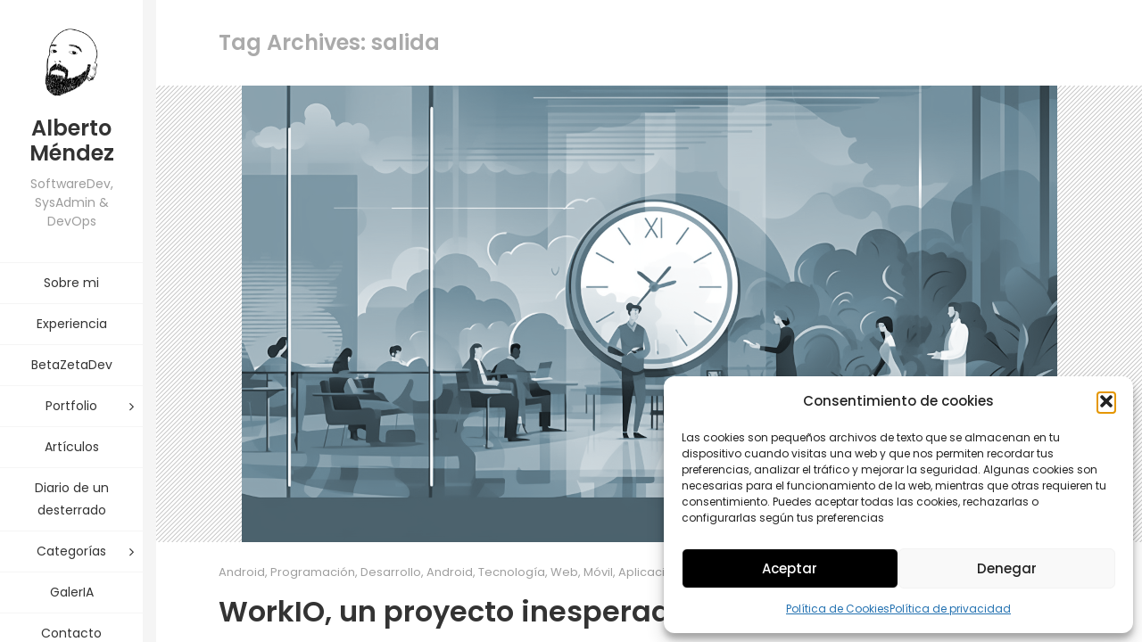

--- FILE ---
content_type: text/html; charset=UTF-8
request_url: https://albertomendez.me/tag/salida/
body_size: 16935
content:
<!DOCTYPE html>
<html lang="es">

<head>
    <meta charset="UTF-8">
    <meta name="viewport" content="width=device-width">
    <link rel="profile" href="http://gmpg.org/xfn/11">
    <link rel="pingback" href="https://albertomendez.me/xmlrpc.php">
    <title>salida &#8211; Alberto Méndez</title>
<meta name='robots' content='max-image-preview:large' />
<link rel='dns-prefetch' href='//js.stripe.com' />
<link rel='dns-prefetch' href='//www.googletagmanager.com' />
<link rel='dns-prefetch' href='//fonts.googleapis.com' />
<link rel='dns-prefetch' href='//pagead2.googlesyndication.com' />
<link rel="alternate" type="application/rss+xml" title="Alberto Méndez &raquo; Feed" href="https://albertomendez.me/feed/" />
<link rel="alternate" type="application/rss+xml" title="Alberto Méndez &raquo; Feed de los comentarios" href="https://albertomendez.me/comments/feed/" />
<link rel="alternate" type="application/rss+xml" title="Alberto Méndez &raquo; Etiqueta salida del feed" href="https://albertomendez.me/tag/salida/feed/" />
<style id='wp-img-auto-sizes-contain-inline-css' type='text/css'>
img:is([sizes=auto i],[sizes^="auto," i]){contain-intrinsic-size:3000px 1500px}
/*# sourceURL=wp-img-auto-sizes-contain-inline-css */
</style>
<style id='wp-emoji-styles-inline-css' type='text/css'>

	img.wp-smiley, img.emoji {
		display: inline !important;
		border: none !important;
		box-shadow: none !important;
		height: 1em !important;
		width: 1em !important;
		margin: 0 0.07em !important;
		vertical-align: -0.1em !important;
		background: none !important;
		padding: 0 !important;
	}
/*# sourceURL=wp-emoji-styles-inline-css */
</style>
<link rel='stylesheet' id='wp-block-library-css' href='https://albertomendez.me/wp-includes/css/dist/block-library/style.min.css?ver=6.9' type='text/css' media='all' />
<style id='classic-theme-styles-inline-css' type='text/css'>
/*! This file is auto-generated */
.wp-block-button__link{color:#fff;background-color:#32373c;border-radius:9999px;box-shadow:none;text-decoration:none;padding:calc(.667em + 2px) calc(1.333em + 2px);font-size:1.125em}.wp-block-file__button{background:#32373c;color:#fff;text-decoration:none}
/*# sourceURL=/wp-includes/css/classic-themes.min.css */
</style>
<style id='global-styles-inline-css' type='text/css'>
:root{--wp--preset--aspect-ratio--square: 1;--wp--preset--aspect-ratio--4-3: 4/3;--wp--preset--aspect-ratio--3-4: 3/4;--wp--preset--aspect-ratio--3-2: 3/2;--wp--preset--aspect-ratio--2-3: 2/3;--wp--preset--aspect-ratio--16-9: 16/9;--wp--preset--aspect-ratio--9-16: 9/16;--wp--preset--color--black: #000000;--wp--preset--color--cyan-bluish-gray: #abb8c3;--wp--preset--color--white: #ffffff;--wp--preset--color--pale-pink: #f78da7;--wp--preset--color--vivid-red: #cf2e2e;--wp--preset--color--luminous-vivid-orange: #ff6900;--wp--preset--color--luminous-vivid-amber: #fcb900;--wp--preset--color--light-green-cyan: #7bdcb5;--wp--preset--color--vivid-green-cyan: #00d084;--wp--preset--color--pale-cyan-blue: #8ed1fc;--wp--preset--color--vivid-cyan-blue: #0693e3;--wp--preset--color--vivid-purple: #9b51e0;--wp--preset--color--sunglow: #ffcd38;--wp--preset--color--flamingo: #e65959;--wp--preset--color--shamrock: #34c7a9;--wp--preset--color--light-slate-blue: #a878ff;--wp--preset--color--hit-pink: #f9966f;--wp--preset--color--medium-turquoise: #2fc0d1;--wp--preset--color--cardinal: #c7243f;--wp--preset--color--pacific-blue: #f57c02;--wp--preset--color--very-light-gray: #f5f5f5;--wp--preset--color--light-gray: #e5e5e5;--wp--preset--color--dark-gray: #555;--wp--preset--color--very-dark-gray: #333;--wp--preset--gradient--vivid-cyan-blue-to-vivid-purple: linear-gradient(135deg,rgb(6,147,227) 0%,rgb(155,81,224) 100%);--wp--preset--gradient--light-green-cyan-to-vivid-green-cyan: linear-gradient(135deg,rgb(122,220,180) 0%,rgb(0,208,130) 100%);--wp--preset--gradient--luminous-vivid-amber-to-luminous-vivid-orange: linear-gradient(135deg,rgb(252,185,0) 0%,rgb(255,105,0) 100%);--wp--preset--gradient--luminous-vivid-orange-to-vivid-red: linear-gradient(135deg,rgb(255,105,0) 0%,rgb(207,46,46) 100%);--wp--preset--gradient--very-light-gray-to-cyan-bluish-gray: linear-gradient(135deg,rgb(238,238,238) 0%,rgb(169,184,195) 100%);--wp--preset--gradient--cool-to-warm-spectrum: linear-gradient(135deg,rgb(74,234,220) 0%,rgb(151,120,209) 20%,rgb(207,42,186) 40%,rgb(238,44,130) 60%,rgb(251,105,98) 80%,rgb(254,248,76) 100%);--wp--preset--gradient--blush-light-purple: linear-gradient(135deg,rgb(255,206,236) 0%,rgb(152,150,240) 100%);--wp--preset--gradient--blush-bordeaux: linear-gradient(135deg,rgb(254,205,165) 0%,rgb(254,45,45) 50%,rgb(107,0,62) 100%);--wp--preset--gradient--luminous-dusk: linear-gradient(135deg,rgb(255,203,112) 0%,rgb(199,81,192) 50%,rgb(65,88,208) 100%);--wp--preset--gradient--pale-ocean: linear-gradient(135deg,rgb(255,245,203) 0%,rgb(182,227,212) 50%,rgb(51,167,181) 100%);--wp--preset--gradient--electric-grass: linear-gradient(135deg,rgb(202,248,128) 0%,rgb(113,206,126) 100%);--wp--preset--gradient--midnight: linear-gradient(135deg,rgb(2,3,129) 0%,rgb(40,116,252) 100%);--wp--preset--font-size--small: 13px;--wp--preset--font-size--medium: 20px;--wp--preset--font-size--large: 36px;--wp--preset--font-size--x-large: 42px;--wp--preset--spacing--20: 0.44rem;--wp--preset--spacing--30: 0.67rem;--wp--preset--spacing--40: 1rem;--wp--preset--spacing--50: 1.5rem;--wp--preset--spacing--60: 2.25rem;--wp--preset--spacing--70: 3.38rem;--wp--preset--spacing--80: 5.06rem;--wp--preset--shadow--natural: 6px 6px 9px rgba(0, 0, 0, 0.2);--wp--preset--shadow--deep: 12px 12px 50px rgba(0, 0, 0, 0.4);--wp--preset--shadow--sharp: 6px 6px 0px rgba(0, 0, 0, 0.2);--wp--preset--shadow--outlined: 6px 6px 0px -3px rgb(255, 255, 255), 6px 6px rgb(0, 0, 0);--wp--preset--shadow--crisp: 6px 6px 0px rgb(0, 0, 0);}:where(.is-layout-flex){gap: 0.5em;}:where(.is-layout-grid){gap: 0.5em;}body .is-layout-flex{display: flex;}.is-layout-flex{flex-wrap: wrap;align-items: center;}.is-layout-flex > :is(*, div){margin: 0;}body .is-layout-grid{display: grid;}.is-layout-grid > :is(*, div){margin: 0;}:where(.wp-block-columns.is-layout-flex){gap: 2em;}:where(.wp-block-columns.is-layout-grid){gap: 2em;}:where(.wp-block-post-template.is-layout-flex){gap: 1.25em;}:where(.wp-block-post-template.is-layout-grid){gap: 1.25em;}.has-black-color{color: var(--wp--preset--color--black) !important;}.has-cyan-bluish-gray-color{color: var(--wp--preset--color--cyan-bluish-gray) !important;}.has-white-color{color: var(--wp--preset--color--white) !important;}.has-pale-pink-color{color: var(--wp--preset--color--pale-pink) !important;}.has-vivid-red-color{color: var(--wp--preset--color--vivid-red) !important;}.has-luminous-vivid-orange-color{color: var(--wp--preset--color--luminous-vivid-orange) !important;}.has-luminous-vivid-amber-color{color: var(--wp--preset--color--luminous-vivid-amber) !important;}.has-light-green-cyan-color{color: var(--wp--preset--color--light-green-cyan) !important;}.has-vivid-green-cyan-color{color: var(--wp--preset--color--vivid-green-cyan) !important;}.has-pale-cyan-blue-color{color: var(--wp--preset--color--pale-cyan-blue) !important;}.has-vivid-cyan-blue-color{color: var(--wp--preset--color--vivid-cyan-blue) !important;}.has-vivid-purple-color{color: var(--wp--preset--color--vivid-purple) !important;}.has-black-background-color{background-color: var(--wp--preset--color--black) !important;}.has-cyan-bluish-gray-background-color{background-color: var(--wp--preset--color--cyan-bluish-gray) !important;}.has-white-background-color{background-color: var(--wp--preset--color--white) !important;}.has-pale-pink-background-color{background-color: var(--wp--preset--color--pale-pink) !important;}.has-vivid-red-background-color{background-color: var(--wp--preset--color--vivid-red) !important;}.has-luminous-vivid-orange-background-color{background-color: var(--wp--preset--color--luminous-vivid-orange) !important;}.has-luminous-vivid-amber-background-color{background-color: var(--wp--preset--color--luminous-vivid-amber) !important;}.has-light-green-cyan-background-color{background-color: var(--wp--preset--color--light-green-cyan) !important;}.has-vivid-green-cyan-background-color{background-color: var(--wp--preset--color--vivid-green-cyan) !important;}.has-pale-cyan-blue-background-color{background-color: var(--wp--preset--color--pale-cyan-blue) !important;}.has-vivid-cyan-blue-background-color{background-color: var(--wp--preset--color--vivid-cyan-blue) !important;}.has-vivid-purple-background-color{background-color: var(--wp--preset--color--vivid-purple) !important;}.has-black-border-color{border-color: var(--wp--preset--color--black) !important;}.has-cyan-bluish-gray-border-color{border-color: var(--wp--preset--color--cyan-bluish-gray) !important;}.has-white-border-color{border-color: var(--wp--preset--color--white) !important;}.has-pale-pink-border-color{border-color: var(--wp--preset--color--pale-pink) !important;}.has-vivid-red-border-color{border-color: var(--wp--preset--color--vivid-red) !important;}.has-luminous-vivid-orange-border-color{border-color: var(--wp--preset--color--luminous-vivid-orange) !important;}.has-luminous-vivid-amber-border-color{border-color: var(--wp--preset--color--luminous-vivid-amber) !important;}.has-light-green-cyan-border-color{border-color: var(--wp--preset--color--light-green-cyan) !important;}.has-vivid-green-cyan-border-color{border-color: var(--wp--preset--color--vivid-green-cyan) !important;}.has-pale-cyan-blue-border-color{border-color: var(--wp--preset--color--pale-cyan-blue) !important;}.has-vivid-cyan-blue-border-color{border-color: var(--wp--preset--color--vivid-cyan-blue) !important;}.has-vivid-purple-border-color{border-color: var(--wp--preset--color--vivid-purple) !important;}.has-vivid-cyan-blue-to-vivid-purple-gradient-background{background: var(--wp--preset--gradient--vivid-cyan-blue-to-vivid-purple) !important;}.has-light-green-cyan-to-vivid-green-cyan-gradient-background{background: var(--wp--preset--gradient--light-green-cyan-to-vivid-green-cyan) !important;}.has-luminous-vivid-amber-to-luminous-vivid-orange-gradient-background{background: var(--wp--preset--gradient--luminous-vivid-amber-to-luminous-vivid-orange) !important;}.has-luminous-vivid-orange-to-vivid-red-gradient-background{background: var(--wp--preset--gradient--luminous-vivid-orange-to-vivid-red) !important;}.has-very-light-gray-to-cyan-bluish-gray-gradient-background{background: var(--wp--preset--gradient--very-light-gray-to-cyan-bluish-gray) !important;}.has-cool-to-warm-spectrum-gradient-background{background: var(--wp--preset--gradient--cool-to-warm-spectrum) !important;}.has-blush-light-purple-gradient-background{background: var(--wp--preset--gradient--blush-light-purple) !important;}.has-blush-bordeaux-gradient-background{background: var(--wp--preset--gradient--blush-bordeaux) !important;}.has-luminous-dusk-gradient-background{background: var(--wp--preset--gradient--luminous-dusk) !important;}.has-pale-ocean-gradient-background{background: var(--wp--preset--gradient--pale-ocean) !important;}.has-electric-grass-gradient-background{background: var(--wp--preset--gradient--electric-grass) !important;}.has-midnight-gradient-background{background: var(--wp--preset--gradient--midnight) !important;}.has-small-font-size{font-size: var(--wp--preset--font-size--small) !important;}.has-medium-font-size{font-size: var(--wp--preset--font-size--medium) !important;}.has-large-font-size{font-size: var(--wp--preset--font-size--large) !important;}.has-x-large-font-size{font-size: var(--wp--preset--font-size--x-large) !important;}
:where(.wp-block-post-template.is-layout-flex){gap: 1.25em;}:where(.wp-block-post-template.is-layout-grid){gap: 1.25em;}
:where(.wp-block-term-template.is-layout-flex){gap: 1.25em;}:where(.wp-block-term-template.is-layout-grid){gap: 1.25em;}
:where(.wp-block-columns.is-layout-flex){gap: 2em;}:where(.wp-block-columns.is-layout-grid){gap: 2em;}
:root :where(.wp-block-pullquote){font-size: 1.5em;line-height: 1.6;}
/*# sourceURL=global-styles-inline-css */
</style>
<link rel='stylesheet' id='wpedon-css' href='https://albertomendez.me/wp-content/plugins/easy-paypal-donation/assets/css/wpedon.css?ver=1.5.1' type='text/css' media='all' />
<link rel='stylesheet' id='light-style-css' href='https://albertomendez.me/wp-content/plugins/organize-series/orgSeriesLightTheme.css?ver=6.9' type='text/css' media='all' />
<link rel='stylesheet' id='pps-post-list-box-frontend-css' href='https://albertomendez.me/wp-content/plugins/organize-series/addons/post-list-box/classes/../assets/css/post-list-box-frontend.css?ver=2.17.0' type='text/css' media='all' />
<link rel='stylesheet' id='cmplz-general-css' href='https://albertomendez.me/wp-content/plugins/complianz-gdpr/assets/css/cookieblocker.min.css?ver=1766262381' type='text/css' media='all' />
<link rel='stylesheet' id='fw-ext-builder-frontend-grid-css' href='https://albertomendez.me/wp-content/plugins/lmpixels-framework/framework/extensions/builder/static/css/frontend-grid.css?ver=1.0.0' type='text/css' media='all' />
<link rel='stylesheet' id='fw-ext-forms-default-styles-css' href='https://albertomendez.me/wp-content/plugins/lmpixels-framework/framework/extensions/forms/static/css/frontend.css?ver=3.0.0' type='text/css' media='all' />
<link rel='stylesheet' id='font-awesome-css' href='https://albertomendez.me/wp-content/plugins/elementor/assets/lib/font-awesome/css/font-awesome.min.css?ver=4.7.0' type='text/css' media='all' />
<link rel='stylesheet' id='pps-series-post-details-frontend-css' href='https://albertomendez.me/wp-content/plugins/organize-series/addons/post-details/assets/css/series-post-details-frontend.css?ver=2.17.0' type='text/css' media='all' />
<link rel='stylesheet' id='pps-series-post-navigation-frontend-css' href='https://albertomendez.me/wp-content/plugins/organize-series/addons/post-navigation/includes/../assets/css/post-navigation-frontend.css?ver=2.17.0' type='text/css' media='all' />
<link rel='stylesheet' id='dashicons-css' href='https://albertomendez.me/wp-includes/css/dashicons.min.css?ver=6.9' type='text/css' media='all' />
<link rel='stylesheet' id='wp-featherlight-css' href='https://albertomendez.me/wp-content/plugins/wp-featherlight/css/wp-featherlight.min.css?ver=1.3.4' type='text/css' media='all' />
<link rel='stylesheet' id='bootstrap-css' href='https://albertomendez.me/wp-content/themes/kerge/css/bootstrap.min.css?ver=4.0.0' type='text/css' media='all' />
<link rel='stylesheet' id='normalize-css' href='https://albertomendez.me/wp-content/themes/kerge/css/normalize.css?ver=1.0' type='text/css' media='all' />
<link rel='stylesheet' id='owl-carousel-css' href='https://albertomendez.me/wp-content/themes/kerge/css/owl.carousel.min.css?ver=2.3.4' type='text/css' media='all' />
<link rel='stylesheet' id='transition-animations-css' href='https://albertomendez.me/wp-content/themes/kerge/css/transition-animations.css?ver=1.0' type='text/css' media='all' />
<link rel='stylesheet' id='dlmenu-css' href='https://albertomendez.me/wp-content/themes/kerge/css/dlmenu.css?ver=1.0' type='text/css' media='all' />
<link rel='stylesheet' id='magnific-popup-css' href='https://albertomendez.me/wp-content/themes/kerge/css/magnific-popup.css?ver=1.1.0' type='text/css' media='all' />
<link rel='stylesheet' id='pe-icon-7-stroke-css' href='https://albertomendez.me/wp-content/themes/kerge/css/pe-icon-7-stroke/css/pe-icon-7-stroke.css?ver=1.0' type='text/css' media='all' />
<link rel='stylesheet' id='fw-option-type-icon-v2-pack-linecons-css' href='https://albertomendez.me/wp-content/plugins/lmpixels-framework/framework/static/libs/linecons/css/linecons.css?ver=3.0.0' type='text/css' media='all' />
<link rel='stylesheet' id='fw-option-type-icon-v2-pack-font-awesome-css' href='https://albertomendez.me/wp-content/plugins/lmpixels-framework/framework/static/libs/font-awesome/css/font-awesome.min.css?ver=3.0.0' type='text/css' media='all' />
<link rel='stylesheet' id='fw-option-type-icon-v2-pack-entypo-css' href='https://albertomendez.me/wp-content/plugins/lmpixels-framework/framework/static/libs/entypo/css/entypo.css?ver=3.0.0' type='text/css' media='all' />
<link rel='stylesheet' id='fw-option-type-icon-v2-pack-linearicons-css' href='https://albertomendez.me/wp-content/plugins/lmpixels-framework/framework/static/libs/lnr/css/lnr.css?ver=3.0.0' type='text/css' media='all' />
<link rel='stylesheet' id='fw-option-type-icon-v2-pack-typicons-css' href='https://albertomendez.me/wp-content/plugins/lmpixels-framework/framework/static/libs/typcn/css/typcn.css?ver=3.0.0' type='text/css' media='all' />
<link rel='stylesheet' id='fw-option-type-icon-v2-pack-unycon-css' href='https://albertomendez.me/wp-content/plugins/lmpixels-framework/framework/static/libs/unycon/unycon.css?ver=3.0.0' type='text/css' media='all' />
<link rel='stylesheet' id='fw-option-type-icon-v2-pack-my_pack-css' href='https://albertomendez.me/wp-content/themes/kerge/css/pe-icon-7-stroke/css/pe-icon-7-stroke.css?ver=3.0.0' type='text/css' media='all' />
<link rel='stylesheet' id='kerge-main-styles-css' href='https://albertomendez.me/wp-content/themes/kerge/css/main.css?ver=4.1.4' type='text/css' media='all' />
<link rel='stylesheet' id='kerge-customization-css' href='https://albertomendez.me/wp-content/themes/kerge/css/customization.css?ver=4.1.4' type='text/css' media='all' />
<style id='kerge-customization-inline-css' type='text/css'>

    .pt-page,
    .single-page-content .content-area {
        max-width: 1800px;
        min-width: 0;
    }
    body,
    p {
        font-family: "Poppins", Helvetica, sans-serif;
        font-size: 14px;
        font-weight: 400;
        font-style: normal;
        line-height: 1.85em;
        color: #666666;
    }
    .form-control,
    .form-control:focus,
    .has-error .form-control,
    .has-error .form-control:focus {
        font-family: "Poppins", Helvetica, sans-serif;
    }
    h1, h2, h3, h4, h5, h6 {
        font-family: "Poppins", Helvetica, sans-serif;
        font-weight: 600;
        font-style: normal;
        color: #333333;
    }
    h1 {
        font-size: 32px;
        color: #333333;
    }
    h2 {
        font-size: 27px;
        color: #333333;
    }
    h3 {
        font-size: 21px;
        color: #333333;
    }
    h4 {
        font-size: 18px;
        color: #333333;
    }
    h5 {
        font-size: 16px;
        color: #333333;
    }
    h6 {
        font-size: 14px;
        color: #333333;
    }
    .testimonial-author,
    .info-list li .title {
        font-family: "Poppins", Helvetica, sans-serif;
        font-weight: 600;
        font-style: normal;
        color: #333333;
    }
    .timeline-item .item-period,
    .section-inner.start-page-full-width .hp-text-block .sp-subtitle,
    .start-page .title-block .sp-subtitle,
    .mobile-site-title {
        font-family: "Poppins", Helvetica, sans-serif;
    }
    .form-control,
    .form-control:focus,
    .has-error .form-control,
    .has-error .form-control:focus,
    input[type="search"],
    input[type="password"],
    input[type="text"],
    .header-search input.form-control {
        font-family: "Poppins", Helvetica, sans-serif;
        font-weight: 400;
        font-style: normal;
    }
    .btn-primary, .btn-secondary, button, input[type="button"], input[type="submit"] {
        font-family: "Poppins", Helvetica, sans-serif;
    }.header-image img {
        height: auto;
        max-height: 80px;
        width: auto;
        max-width: 80px;}
    body {
        background-color: #f5f5f5;
    }
    @media only screen and (min-width: 991px) {
        .header.sticked {
            background-color: ;
        }
    }
            .section-inner.start-page-full-width .inner-content .fill-block {
                background-image: url(//albertomendez.me/wp-content/uploads/2021/06/developer.jpg);
            }
    .btn-primary:hover,
    .btn-primary:focus,
    button:hover,
    button:focus,
    input[type="button"]:hover,
    input[type="button"]:focus,
    input[type="submit"]:hover,
    input[type="submit"]:focus,
    .site-main-menu > li > a:after,
    .timeline-item:after,
    .skill-percentage,
    .service-icon,
    .lm-pricing .lm-package-wrap.highlight-col .lm-heading-row span:after,
    .portfolio-page-nav > div.nav-item a:hover,
    .testimonials.owl-carousel .owl-nav .owl-prev:hover,
    .testimonials.owl-carousel .owl-nav .owl-next:hover,
    .clients.owl-carousel .owl-nav .owl-prev:hover,
    .clients.owl-carousel .owl-nav .owl-next:hover,
    .share-buttons a:hover,
    .fw-pricing .fw-package-wrap.highlight-col .fw-heading-row span:after,
    .cat-links li a,
    .cat-links li a:hover,
    .calendar_wrap td#today,
    .nothing-found p,
    .form-control + .form-control-border,
    .blog-sidebar .sidebar-title h4:after,
    .block-title h3:after,
    h3.comment-reply-title:after,
    .site-main-menu:not(.one-page-menu) li.active a:after,
    .site-main-menu.one-page-menu li a.active:after,
    .site-main-menu li.current-menu-item > a:after,
    .site-main-menu li a:after,
    .paging-navigation .page-numbers.current,
    .skills-second-style .skill-percentage,
    .portfolio-grid figure .portfolio-preview-desc h5:after,
    .preloader-spinner,
    .info-list li .title:after,
    .header .social-links a:hover,
    .fw-shortcode-calendar .cal-day-today,
    .fw-shortcode-calendar .cal-day-today.event-day,
    .wp-block-pullquote.is-style-solid-color,
    .wp-block-button:not(.is-style-outline) .wp-block-button__link:not(.has-background),
    .wp-block-button.is-style-outline .wp-block-button__link:active,
    .wp-block-button.is-style-outline .wp-block-button__link:focus,
    .wp-block-button.is-style-outline .wp-block-button__link:hover,
    .knowledges li {
        background-color: #0099e5;
    }
    .blog-sidebar .sidebar-item {
        background-color: #fff;
    }
    a,
    .form-group-with-icon.form-group-focus i,
    .site-title span,
    .header-search button:hover,
    .header-search button:focus,
    .block-title h3 span,
    .header-search button:hover,
    .header-search button:focus,
    .lm-info-block .lm-info-block-value,
    .ajax-page-nav > div.nav-item a:hover,
    .project-general-info .fa,
    .comment-author a:hover,
    .comment-list .pingback a:hover,
    .comment-list .trackback a:hover,
    .comment-metadata a:hover,
    .comment-reply-title small a:hover,
    .entry-title a:hover,
    .entry-content .edit-link a:hover,
    .post-navigation a:hover,
    .image-navigation a:hover,
    .portfolio-grid figure i,
    .lmpixels-arrows-nav > div:hover i,
    .lmpixels-scroll-to-top:hover,
    .cal-month-day.event-day span[data-cal-date],
    #cal-slide-content a.event-item {
        color: #0099e5;
    }
    .start-page .title-block h2 {
        color: #ffffff;
    }

    .start-page .title-block .sp-subtitle {
        color: #ffffff;
    }

    a,
    .entry-meta:not(.entry-tags-share) a:hover {
        color: #0099cc;
    }

    a:hover,
    .post-navigation .meta-nav:hover {
        color: #006699;
    }
    .btn-primary:hover,
    .btn-primary:focus,
    button:hover,
    button:focus,
    input[type="button"]:hover,
    input[type="button"]:focus,
    input[type="submit"]:hover,
    input[type="submit"]:focus,
    .timeline-item,
    .timeline-item:before,
    .page-links a:hover,
    .paging-navigation .page-numbers.current,
    .portfolio-grid figure .portfolio-preview-desc h5:after,
    .paging-navigation a:hover,
    .skill-container,
    .btn-primary, button, input[type="button"], input[type="submit"],
    .timeline-second-style .divider:after,
    .skills-second-style .skill-container,
    .blog-sidebar ul li:before,
    .portfolio-filters li.active a,
    .portfolio-filters li.active a:hover,
    .share-buttons a:hover,
    .testimonials.owl-carousel .owl-nav .owl-prev:hover,
    .testimonials.owl-carousel .owl-nav .owl-next:hover,
    .clients.owl-carousel .owl-nav .owl-prev:hover,
    .clients.owl-carousel .owl-nav .owl-next:hover,
    .wp-block-pullquote,
    .wp-block-button .wp-block-button__link {
        border-color: #0099e5;
    }
    .section-title-block.first-style .section-title,
    .page-title-wrap.first-style h2.page-title,
    .section-title-block.second-style .section-title:after,
    .page-title-wrap.second-style h2.page-title:after {
        background-color: #eeeeee;
    }

    .section-title-block.first-style .section-title:before,
    .page-title-wrap.first-style .page-title:before {
        border-right-color: #eeeeee;
    }

    .section-title-block.first-style .section-title,
    .page-title-wrap.first-style h2.page-title,
    .section-title-block.second-style .section-title,
    .page-title-wrap.second-style h2.page-title {
        color: #333333;
        font-size: 30px;
        font-family: "Poppins", Helvetica, sans-serif;
        font-weight: 600;
        font-style: normal;
        letter-spacing: 0px;
    }

    .pt-page:not(.start-page) .section-inner,
    .pt-page.second-style .section-inner,
    .single-page-content:not(.content-page-with-sidebar) .content-area,
    .custom-page-content .page-content,
    .portfolio-page-content,
    .content-page-with-sidebar .page-content,
    .start-page-content .page-content,
    .single-page-content.content-page-with-sidebar:not(.start-page-template) .content-area .page-content,
    .single-post .site-content .has-post-thumbnail .post-content,
    .timeline-second-style .divider:after {
        background-color: rgba(255, 255, 255, 1);
    }

    .skills-second-style .skill-percentage,
    .skills-first-style .skill-percentage {
        border-color: rgba(255, 255, 255, 1);
    }
    .header {
        background-color: rgba(255, 255, 255, 1);
    }
    @media only screen and (min-width: 991px) {
        .header {
            width: 160px;
        }
        .site-main {
            margin-left: 160px;
        }
    }

    .site-title {
        font-family: "Poppins", Helvetica, sans-serif;
        font-size: 24px;
        font-weight: 600;
        font-style: normal;
        line-height: 1.2em;
        color: #333333;
        letter-spacing: 0px;
    }

    .site-subtitle {
        font-family: "Poppins", Helvetica, sans-serif;
        font-size: 14px;
        font-weight: 400;
        font-style: normal;
        line-height: 1.5em;
        color: #9c9c9c;
        letter-spacing: 0px;
    }

    .site-main-menu li a,
    .site-main-menu li a:hover {
        font-family: "Poppins", Helvetica, sans-serif;
        font-size: 14px;
        font-weight: 400;
        font-style: normal;
        line-height: 1.85em;
        color: #333333;
        letter-spacing: 0px;
    }

    .site-main-menu > li:first-child a,
    .kerge-classic-menu > li:first-child a,
    .site-main-menu li a,
    .site-main-menu li a:hover {
        border-color: #f5f5f5;
    }

    .site-main-menu li a:hover,
    .site-main-menu > li.active > a,
    .site-main-menu.one-page-menu li a.active,
    .site-main-menu li.current-menu-item > a,
    .dl-back > a:hover,
    .site-main-menu li > a.active {
        background-color: #fcfcfc;
    }
/*# sourceURL=kerge-customization-inline-css */
</style>
<link rel='stylesheet' id='kerge-google-fonts-css' href='https://fonts.googleapis.com/css?family=Poppins:100,100italic,200,200italic,300,300italic,regular,italic,500,500italic,600,600italic,700,700italic,800,800italic,900,900italic' type='text/css' media='all' />
<!--n2css--><!--n2js--><script type="text/javascript" src="https://albertomendez.me/wp-includes/js/jquery/jquery.min.js?ver=3.7.1" id="jquery-core-js"></script>
<script type="text/javascript" src="https://albertomendez.me/wp-includes/js/jquery/jquery-migrate.min.js?ver=3.4.1" id="jquery-migrate-js"></script>

<!-- Fragmento de código de la etiqueta de Google (gtag.js) añadida por Site Kit -->
<!-- Fragmento de código de Google Analytics añadido por Site Kit -->
<script type="text/javascript" src="https://www.googletagmanager.com/gtag/js?id=GT-MJBN46Z" id="google_gtagjs-js" async></script>
<script type="text/javascript" id="google_gtagjs-js-after">
/* <![CDATA[ */
window.dataLayer = window.dataLayer || [];function gtag(){dataLayer.push(arguments);}
gtag("set","linker",{"domains":["albertomendez.me"]});
gtag("js", new Date());
gtag("set", "developer_id.dZTNiMT", true);
gtag("config", "GT-MJBN46Z");
//# sourceURL=google_gtagjs-js-after
/* ]]> */
</script>
<link rel="https://api.w.org/" href="https://albertomendez.me/wp-json/" /><link rel="alternate" title="JSON" type="application/json" href="https://albertomendez.me/wp-json/wp/v2/tags/816" /><link rel="EditURI" type="application/rsd+xml" title="RSD" href="https://albertomendez.me/xmlrpc.php?rsd" />
<meta name="generator" content="WordPress 6.9" />
<meta name="generator" content="Site Kit by Google 1.170.0" />			<style>.cmplz-hidden {
					display: none !important;
				}</style>
<!-- Metaetiquetas de Google AdSense añadidas por Site Kit -->
<meta name="google-adsense-platform-account" content="ca-host-pub-2644536267352236">
<meta name="google-adsense-platform-domain" content="sitekit.withgoogle.com">
<!-- Acabar con las metaetiquetas de Google AdSense añadidas por Site Kit -->
<meta name="generator" content="Elementor 3.33.6; features: e_font_icon_svg, additional_custom_breakpoints; settings: css_print_method-external, google_font-enabled, font_display-swap">
<style type="text/css">.recentcomments a{display:inline !important;padding:0 !important;margin:0 !important;}</style>			<style>
				.e-con.e-parent:nth-of-type(n+4):not(.e-lazyloaded):not(.e-no-lazyload),
				.e-con.e-parent:nth-of-type(n+4):not(.e-lazyloaded):not(.e-no-lazyload) * {
					background-image: none !important;
				}
				@media screen and (max-height: 1024px) {
					.e-con.e-parent:nth-of-type(n+3):not(.e-lazyloaded):not(.e-no-lazyload),
					.e-con.e-parent:nth-of-type(n+3):not(.e-lazyloaded):not(.e-no-lazyload) * {
						background-image: none !important;
					}
				}
				@media screen and (max-height: 640px) {
					.e-con.e-parent:nth-of-type(n+2):not(.e-lazyloaded):not(.e-no-lazyload),
					.e-con.e-parent:nth-of-type(n+2):not(.e-lazyloaded):not(.e-no-lazyload) * {
						background-image: none !important;
					}
				}
			</style>
			
<!-- Fragmento de código de Google Adsense añadido por Site Kit -->
<script type="text/javascript" async="async" src="https://pagead2.googlesyndication.com/pagead/js/adsbygoogle.js?client=ca-pub-5878581514154056&amp;host=ca-host-pub-2644536267352236" crossorigin="anonymous"></script>

<!-- Final del fragmento de código de Google Adsense añadido por Site Kit -->
<style type="text/css">.saboxplugin-wrap{-webkit-box-sizing:border-box;-moz-box-sizing:border-box;-ms-box-sizing:border-box;box-sizing:border-box;border:1px solid #eee;width:100%;clear:both;display:block;overflow:hidden;word-wrap:break-word;position:relative}.saboxplugin-wrap .saboxplugin-gravatar{float:left;padding:0 20px 20px 20px}.saboxplugin-wrap .saboxplugin-gravatar img{max-width:100px;height:auto;border-radius:0;}.saboxplugin-wrap .saboxplugin-authorname{font-size:18px;line-height:1;margin:20px 0 0 20px;display:block}.saboxplugin-wrap .saboxplugin-authorname a{text-decoration:none}.saboxplugin-wrap .saboxplugin-authorname a:focus{outline:0}.saboxplugin-wrap .saboxplugin-desc{display:block;margin:5px 20px}.saboxplugin-wrap .saboxplugin-desc a{text-decoration:underline}.saboxplugin-wrap .saboxplugin-desc p{margin:5px 0 12px}.saboxplugin-wrap .saboxplugin-web{margin:0 20px 15px;text-align:left}.saboxplugin-wrap .sab-web-position{text-align:right}.saboxplugin-wrap .saboxplugin-web a{color:#ccc;text-decoration:none}.saboxplugin-wrap .saboxplugin-socials{position:relative;display:block;background:#fcfcfc;padding:5px;border-top:1px solid #eee}.saboxplugin-wrap .saboxplugin-socials a svg{width:20px;height:20px}.saboxplugin-wrap .saboxplugin-socials a svg .st2{fill:#fff; transform-origin:center center;}.saboxplugin-wrap .saboxplugin-socials a svg .st1{fill:rgba(0,0,0,.3)}.saboxplugin-wrap .saboxplugin-socials a:hover{opacity:.8;-webkit-transition:opacity .4s;-moz-transition:opacity .4s;-o-transition:opacity .4s;transition:opacity .4s;box-shadow:none!important;-webkit-box-shadow:none!important}.saboxplugin-wrap .saboxplugin-socials .saboxplugin-icon-color{box-shadow:none;padding:0;border:0;-webkit-transition:opacity .4s;-moz-transition:opacity .4s;-o-transition:opacity .4s;transition:opacity .4s;display:inline-block;color:#fff;font-size:0;text-decoration:inherit;margin:5px;-webkit-border-radius:0;-moz-border-radius:0;-ms-border-radius:0;-o-border-radius:0;border-radius:0;overflow:hidden}.saboxplugin-wrap .saboxplugin-socials .saboxplugin-icon-grey{text-decoration:inherit;box-shadow:none;position:relative;display:-moz-inline-stack;display:inline-block;vertical-align:middle;zoom:1;margin:10px 5px;color:#444;fill:#444}.clearfix:after,.clearfix:before{content:' ';display:table;line-height:0;clear:both}.ie7 .clearfix{zoom:1}.saboxplugin-socials.sabox-colored .saboxplugin-icon-color .sab-twitch{border-color:#38245c}.saboxplugin-socials.sabox-colored .saboxplugin-icon-color .sab-behance{border-color:#003eb0}.saboxplugin-socials.sabox-colored .saboxplugin-icon-color .sab-deviantart{border-color:#036824}.saboxplugin-socials.sabox-colored .saboxplugin-icon-color .sab-digg{border-color:#00327c}.saboxplugin-socials.sabox-colored .saboxplugin-icon-color .sab-dribbble{border-color:#ba1655}.saboxplugin-socials.sabox-colored .saboxplugin-icon-color .sab-facebook{border-color:#1e2e4f}.saboxplugin-socials.sabox-colored .saboxplugin-icon-color .sab-flickr{border-color:#003576}.saboxplugin-socials.sabox-colored .saboxplugin-icon-color .sab-github{border-color:#264874}.saboxplugin-socials.sabox-colored .saboxplugin-icon-color .sab-google{border-color:#0b51c5}.saboxplugin-socials.sabox-colored .saboxplugin-icon-color .sab-html5{border-color:#902e13}.saboxplugin-socials.sabox-colored .saboxplugin-icon-color .sab-instagram{border-color:#1630aa}.saboxplugin-socials.sabox-colored .saboxplugin-icon-color .sab-linkedin{border-color:#00344f}.saboxplugin-socials.sabox-colored .saboxplugin-icon-color .sab-pinterest{border-color:#5b040e}.saboxplugin-socials.sabox-colored .saboxplugin-icon-color .sab-reddit{border-color:#992900}.saboxplugin-socials.sabox-colored .saboxplugin-icon-color .sab-rss{border-color:#a43b0a}.saboxplugin-socials.sabox-colored .saboxplugin-icon-color .sab-sharethis{border-color:#5d8420}.saboxplugin-socials.sabox-colored .saboxplugin-icon-color .sab-soundcloud{border-color:#995200}.saboxplugin-socials.sabox-colored .saboxplugin-icon-color .sab-spotify{border-color:#0f612c}.saboxplugin-socials.sabox-colored .saboxplugin-icon-color .sab-stackoverflow{border-color:#a95009}.saboxplugin-socials.sabox-colored .saboxplugin-icon-color .sab-steam{border-color:#006388}.saboxplugin-socials.sabox-colored .saboxplugin-icon-color .sab-user_email{border-color:#b84e05}.saboxplugin-socials.sabox-colored .saboxplugin-icon-color .sab-tumblr{border-color:#10151b}.saboxplugin-socials.sabox-colored .saboxplugin-icon-color .sab-twitter{border-color:#0967a0}.saboxplugin-socials.sabox-colored .saboxplugin-icon-color .sab-vimeo{border-color:#0d7091}.saboxplugin-socials.sabox-colored .saboxplugin-icon-color .sab-windows{border-color:#003f71}.saboxplugin-socials.sabox-colored .saboxplugin-icon-color .sab-whatsapp{border-color:#003f71}.saboxplugin-socials.sabox-colored .saboxplugin-icon-color .sab-wordpress{border-color:#0f3647}.saboxplugin-socials.sabox-colored .saboxplugin-icon-color .sab-yahoo{border-color:#14002d}.saboxplugin-socials.sabox-colored .saboxplugin-icon-color .sab-youtube{border-color:#900}.saboxplugin-socials.sabox-colored .saboxplugin-icon-color .sab-xing{border-color:#000202}.saboxplugin-socials.sabox-colored .saboxplugin-icon-color .sab-mixcloud{border-color:#2475a0}.saboxplugin-socials.sabox-colored .saboxplugin-icon-color .sab-vk{border-color:#243549}.saboxplugin-socials.sabox-colored .saboxplugin-icon-color .sab-medium{border-color:#00452c}.saboxplugin-socials.sabox-colored .saboxplugin-icon-color .sab-quora{border-color:#420e00}.saboxplugin-socials.sabox-colored .saboxplugin-icon-color .sab-meetup{border-color:#9b181c}.saboxplugin-socials.sabox-colored .saboxplugin-icon-color .sab-goodreads{border-color:#000}.saboxplugin-socials.sabox-colored .saboxplugin-icon-color .sab-snapchat{border-color:#999700}.saboxplugin-socials.sabox-colored .saboxplugin-icon-color .sab-500px{border-color:#00557f}.saboxplugin-socials.sabox-colored .saboxplugin-icon-color .sab-mastodont{border-color:#185886}.sabox-plus-item{margin-bottom:20px}@media screen and (max-width:480px){.saboxplugin-wrap{text-align:center}.saboxplugin-wrap .saboxplugin-gravatar{float:none;padding:20px 0;text-align:center;margin:0 auto;display:block}.saboxplugin-wrap .saboxplugin-gravatar img{float:none;display:inline-block;display:-moz-inline-stack;vertical-align:middle;zoom:1}.saboxplugin-wrap .saboxplugin-desc{margin:0 10px 20px;text-align:center}.saboxplugin-wrap .saboxplugin-authorname{text-align:center;margin:10px 0 20px}}body .saboxplugin-authorname a,body .saboxplugin-authorname a:hover{box-shadow:none;-webkit-box-shadow:none}a.sab-profile-edit{font-size:16px!important;line-height:1!important}.sab-edit-settings a,a.sab-profile-edit{color:#0073aa!important;box-shadow:none!important;-webkit-box-shadow:none!important}.sab-edit-settings{margin-right:15px;position:absolute;right:0;z-index:2;bottom:10px;line-height:20px}.sab-edit-settings i{margin-left:5px}.saboxplugin-socials{line-height:1!important}.rtl .saboxplugin-wrap .saboxplugin-gravatar{float:right}.rtl .saboxplugin-wrap .saboxplugin-authorname{display:flex;align-items:center}.rtl .saboxplugin-wrap .saboxplugin-authorname .sab-profile-edit{margin-right:10px}.rtl .sab-edit-settings{right:auto;left:0}img.sab-custom-avatar{max-width:75px;}.saboxplugin-wrap {margin-top:18px; margin-bottom:0px; padding: 0px 0px }.saboxplugin-wrap .saboxplugin-authorname {font-size:18px; line-height:25px;}.saboxplugin-wrap .saboxplugin-desc p, .saboxplugin-wrap .saboxplugin-desc {font-size:14px !important; line-height:21px !important;}.saboxplugin-wrap .saboxplugin-web {font-size:14px;}.saboxplugin-wrap .saboxplugin-socials a svg {width:18px;height:18px;}</style><link rel="icon" href="https://albertomendez.me/wp-content/uploads/2022/09/cropped-favicon-32x32-1-32x32.png" sizes="32x32" />
<link rel="icon" href="https://albertomendez.me/wp-content/uploads/2022/09/cropped-favicon-32x32-1-192x192.png" sizes="192x192" />
<link rel="apple-touch-icon" href="https://albertomendez.me/wp-content/uploads/2022/09/cropped-favicon-32x32-1-180x180.png" />
<meta name="msapplication-TileImage" content="https://albertomendez.me/wp-content/uploads/2022/09/cropped-favicon-32x32-1-270x270.png" />
</head>


<body data-cmplz=1 class="archive tag tag-salida tag-816 wp-embed-responsive wp-theme-kerge wp-featherlight-captions group-blog masthead-fixed list-view full-width elementor-default elementor-kit-5853">

<!-- Loading animation -->
<div class="preloader">
  <div class="preloader-animation">
    <div class="preloader-spinner">
    </div>
  </div>
</div>
<!-- /Loading animation -->


<div id="page" class="page-layout">
        <header id="site_header" class="header mobile-menu-hide">
        <div class="header-content clearfix">
                        <div class="header-image">
                <a href="https://albertomendez.me/">
                    <img src="//albertomendez.me/wp-content/uploads/2022/09/Logo512.png" alt="Alberto Méndez">
                </a>
            </div>
            
                        <div class="site-title-block">
                <a href="https://albertomendez.me/">
                                            <h1 class="site-title">Alberto Méndez</h1>
                    
                                            <p class="site-subtitle">SoftwareDev, SysAdmin &amp; DevOps</p>
                                    </a>
            </div>
            

            <!-- Navigation -->
            <div class="site-nav dl-menuwrapper">
                                    <!-- Main menu -->
                    <ul id="menu-classic-menu-new" class="kerge-classic-menu-new site-main-menu site-auto-menu main-menu dl-menu dl-menuopen"><li id="menu-item-136" class="menu-item menu-item-type-post_type menu-item-object-page"><a class="nav-anim pt-trigger"  href="https://albertomendez.me/#about-me" data-object="page"><span class="link-text">Sobre mi</span></a></li>
<li id="menu-item-140" class="menu-item menu-item-type-post_type menu-item-object-page"><a class="nav-anim pt-trigger"  href="https://albertomendez.me/#resume" data-object="page"><span class="link-text">Experiencia</span></a></li>
<li id="menu-item-3192" class="menu-item menu-item-type-post_type menu-item-object-page"><a class="nav-anim pt-trigger"  href="https://albertomendez.me/#betazetadev" data-object="page"><span class="link-text">BetaZetaDev</span></a></li>
<li id="menu-item-202" class="menu-item menu-item-type-post_type menu-item-object-page menu-item-has-children"><a class="nav-anim pt-trigger"  href="https://albertomendez.me/#portfolio" data-object="page"><span class="link-text">Portfolio</span></a>
<ul class="sub-menu">
	<li id="menu-item-4434" class="menu-item menu-item-type-taxonomy menu-item-object-fw-portfolio-category"><a class="nav-anim nav-custom"  href="https://albertomendez.me/portfolio/aplicaciones/" data-object="fw-portfolio-category"><span class="link-text">Todo</span></a></li>
	<li id="menu-item-3372" class="menu-item menu-item-type-taxonomy menu-item-object-fw-portfolio-category"><a class="nav-anim nav-custom"  href="https://albertomendez.me/portfolio/android/" data-object="fw-portfolio-category"><span class="link-text">Android</span></a></li>
	<li id="menu-item-3373" class="menu-item menu-item-type-taxonomy menu-item-object-fw-portfolio-category"><a class="nav-anim nav-custom"  href="https://albertomendez.me/portfolio/ios/" data-object="fw-portfolio-category"><span class="link-text">IOS</span></a></li>
</ul>
</li>
<li id="menu-item-3376" class="menu-item menu-item-type-custom menu-item-object-custom"><a class="nav-anim nav-custom"  href="https://albertomendez.me/articulos/" data-object="custom"><span class="link-text">Artículos</span></a></li>
<li id="menu-item-5466" class="menu-item menu-item-type-taxonomy menu-item-object-series"><a class="nav-anim nav-custom"  href="https://albertomendez.me/series/diario-desterrado/" data-object="series"><span class="link-text">Diario de un desterrado</span></a></li>
<li id="menu-item-3380" class="menu-item menu-item-type-custom menu-item-object-custom menu-item-has-children"><a class="nav-anim nav-custom"  href="https://albertomendez.me/articulos/" data-object="custom"><span class="link-text">Categorías</span></a>
<ul class="sub-menu">
	<li id="menu-item-3366" class="menu-item menu-item-type-taxonomy menu-item-object-category"><a class="nav-anim nav-custom"  href="https://albertomendez.me/category/informatica-sysadmin/" data-object="category"><span class="link-text">Administrador de sistemas</span></a></li>
	<li id="menu-item-3369" class="menu-item menu-item-type-taxonomy menu-item-object-category"><a class="nav-anim nav-custom"  href="https://albertomendez.me/category/desarrollo/" data-object="category"><span class="link-text">Desarrollo</span></a></li>
	<li id="menu-item-3362" class="menu-item menu-item-type-taxonomy menu-item-object-category"><a class="nav-anim nav-custom"  href="https://albertomendez.me/category/ficcion/" data-object="category"><span class="link-text">Ficción</span></a></li>
	<li id="menu-item-3364" class="menu-item menu-item-type-taxonomy menu-item-object-category"><a class="nav-anim nav-custom"  href="https://albertomendez.me/category/informatica/" data-object="category"><span class="link-text">Informática</span></a></li>
	<li id="menu-item-3361" class="menu-item menu-item-type-taxonomy menu-item-object-category menu-item-has-children"><a class="nav-anim nav-custom"  href="https://albertomendez.me/category/inteligencia-artificial/" data-object="category"><span class="link-text">Inteligencia Artificial</span></a>
	<ul class="sub-menu">
		<li id="menu-item-3363" class="menu-item menu-item-type-taxonomy menu-item-object-category"><a class="nav-anim nav-custom"  href="https://albertomendez.me/category/ficcion/memorias-ia/" data-object="category"><span class="link-text">Memorias de una IA</span></a></li>
	</ul>
</li>
	<li id="menu-item-3367" class="menu-item menu-item-type-taxonomy menu-item-object-category"><a class="nav-anim nav-custom"  href="https://albertomendez.me/category/informatica-linux/" data-object="category"><span class="link-text">Linux</span></a></li>
	<li id="menu-item-3368" class="menu-item menu-item-type-taxonomy menu-item-object-category"><a class="nav-anim nav-custom"  href="https://albertomendez.me/category/opinion/" data-object="category"><span class="link-text">Opinión</span></a></li>
	<li id="menu-item-3365" class="menu-item menu-item-type-taxonomy menu-item-object-category"><a class="nav-anim nav-custom"  href="https://albertomendez.me/category/tecnologia/" data-object="category"><span class="link-text">Tecnología</span></a></li>
	<li id="menu-item-3384" class="menu-item menu-item-type-post_type menu-item-object-page"><a class="nav-anim pt-trigger"  href="https://albertomendez.me/#ultimos-articulos" data-object="page"><span class="link-text">Últimos</span></a></li>
	<li id="menu-item-3370" class="menu-item menu-item-type-taxonomy menu-item-object-category"><a class="nav-anim nav-custom"  href="https://albertomendez.me/category/informatica-utilidades/" data-object="category"><span class="link-text">Utilidades</span></a></li>
</ul>
</li>
<li id="menu-item-3087" class="menu-item menu-item-type-post_type menu-item-object-page"><a class="nav-anim pt-trigger"  href="https://albertomendez.me/#galeria" data-object="page"><span class="link-text">GalerIA</span></a></li>
<li id="menu-item-2046" class="menu-item menu-item-type-post_type menu-item-object-page"><a class="nav-anim pt-trigger"  href="https://albertomendez.me/#contact" data-object="page"><span class="link-text">Contacto</span></a></li>
</ul>                    <!-- /Main menu -->
                                    <div class="header-search">
                    <form role="search" id="search-form" method="get" action="https://albertomendez.me/">
                        <input type="text" id="search" class="form-control" name="s" value="" placeholder="Search" required="required">
                        <button type="submit" id="search-submit" class="search-submit" title="Search">
                            <i class="fa fa-search"></i>
                        </button>
                    </form>
                </div>
                            </div>

            <!-- Social Links -->
                        <div class="social-links">
                                            <a href="http://www.betazeta.dev" target="_blank">
                                                                            <i class="fa fa-suitcase"></i>
                                                                    </a>
                                                    <a href="https://es.linkedin.com/in/albertomendezcabrera" target="_blank">
                                                                            <i class="fa fa-linkedin"></i>
                                                                    </a>
                                                    <a href="https://www.instagram.com/albertomendez_me/" target="_blank">
                                                                            <i class="fa fa-instagram"></i>
                                                                    </a>
                                                    <a href="https://github.com/amendezcabrera" target="_blank">
                                                                            <i class="fa fa-github"></i>
                                                                    </a>
                                                    <a href="https://stackoverflow.com/users/4713346/alberto-m%c3%a9ndez" target="_blank">
                                                                            <i class="fa fa-stack-overflow"></i>
                                                                    </a>
                                    </div>
                        <!-- /Social Links -->

            <!-- Copyrights -->
                        <div class="copyrights">Todos los derechos reservados. <a target="blank" href="https://albertomendez.me/politica-de-privacidad/">Política de privacidad</a></div>
                        <!-- /Copyrights -->
        </div>
    </header>
    <!-- /Header -->

    <!-- Mobile Header -->
    <div class="mobile-header mobile-visible">
        <div class="mobile-logo-container">
                        <div class="mobile-header-image">
                <a href="https://albertomendez.me/">
                    <img src="//albertomendez.me/wp-content/uploads/2022/09/Logo512.png" alt="image">
                </a>
            </div>
            
            <div class="mobile-site-title">
                                                            <a href="https://albertomendez.me/">
                            Alberto Méndez                        </a>
                                                </div>
        </div>

        <a class="menu-toggle mobile-visible">
            <i class="fa fa-bars"></i>
            <i class="fa fa-times"></i>
        </a>
    </div>
    <!-- /Mobile Header -->

    <div id="main" class="site-main">
        <div id="main-content" class="single-page-content">
            <div id="primary" class="content-area">
            <div id="content" class="page-content site-content" role="main">
									<h2 class="archive-title">Tag Archives: salida</h2>

				
<article id="post-4568" class="post-4568 post type-post status-publish format-standard has-post-thumbnail hentry category-android category-programacion category-desarrollo category-android-aplicaciones-informatica category-tecnologia category-web category-movil-desarrollo category-aplicaciones-informatica category-informatica category-opinion tag-android-2 tag-tiempo tag-horas tag-salida tag-trabajo tag-workio tag-proyecto tag-gestion tag-ios tag-jornada tag-calendario">
	
			<a class="post-thumbnail" href="https://albertomendez.me/2023/06/26/workio-un-proyecto-inesperado-15-anos-despues/">
				<img fetchpriority="high" width="914" height="512" src="https://albertomendez.me/wp-content/uploads/2023/06/welcome_512.png" class="attachment-full size-full wp-post-image" alt="WorkIO" decoding="async" srcset="https://albertomendez.me/wp-content/uploads/2023/06/welcome_512.png 914w, https://albertomendez.me/wp-content/uploads/2023/06/welcome_512-300x168.png 300w, https://albertomendez.me/wp-content/uploads/2023/06/welcome_512-768x430.png 768w" sizes="(max-width: 914px) 100vw, 914px" />			</a>

		
	<div class="post-content">
		<header class="entry-header">
			

			<div class="entry-meta entry-meta-top">
				<span><a href="https://albertomendez.me/category/android/" rel="category tag">Android</a>, <a href="https://albertomendez.me/category/programacion/" rel="category tag">Programación</a>, <a href="https://albertomendez.me/category/desarrollo/" rel="category tag">Desarrollo</a>, <a href="https://albertomendez.me/category/android-aplicaciones-informatica/" rel="category tag">Android</a>, <a href="https://albertomendez.me/category/tecnologia/" rel="category tag">Tecnología</a>, <a href="https://albertomendez.me/category/web/" rel="category tag">Web</a>, <a href="https://albertomendez.me/category/movil-desarrollo/" rel="category tag">Móvil</a>, <a href="https://albertomendez.me/category/aplicaciones-informatica/" rel="category tag">Aplicaciones</a>, <a href="https://albertomendez.me/category/informatica/" rel="category tag">Informática</a>, <a href="https://albertomendez.me/category/opinion/" rel="category tag">Opinión</a></span> 				
							</div><!-- .entry-meta -->

						<h3 class="entry-title"><a href="https://albertomendez.me/2023/06/26/workio-un-proyecto-inesperado-15-anos-despues/" rel="bookmark">WorkIO, un proyecto inesperado, 15 años después</a></h3>		</header><!-- .entry-header -->

				<div class="entry-summary">
			<p>Todo comenzó hace aproximadamente 15 años, estaba estudiando sistemas informáticos y dando mis primeros pasos por hobbie como programador, cuando empecé a estudiar informática mi idea era dedicarme a montar ordenadores, procesadores, memorias, estudiando, analizando y experimentando el vasto mundo del hardware, la programación no era uno de mis objetivos</p>
		</div><!-- .entry-summary -->
		
		<div class="entry-meta entry-meta-bottom">
					<div class="date-author">
			<span class="entry-date"><a href="https://albertomendez.me/2023/06/26/workio-un-proyecto-inesperado-15-anos-despues/" rel="bookmark"><i class="fa fa-fw fa-clock-o"></i> <time class="entry-date" datetime="2023-06-26T23:39:52+01:00">26 de junio de 2023</time></a></span><span class="author vcard"><a class="url fn n" href="https://albertomendez.me/author/alberadmin/" rel="author"><i class="fa fa-fw fa-user"></i> Alberto Méndez</a></span> 			</div>
		
				<!-- Share Buttons -->
			<div class="entry-share btn-group share-buttons">
				                <a href="https://www.facebook.com/sharer/sharer.php?u=https://albertomendez.me/2023/06/26/workio-un-proyecto-inesperado-15-anos-despues/"
            onclick="javascript:window.open(this.href, '', 'menubar=no,toolbar=no,resizable=yes,scrollbars=yes,height=300,width=600');return false;" class="btn"
            target="_blank" title="Share on Facebook">
            <i class="fa fa-facebook"></i>
        </a>
        
                <a href="https://twitter.com/share?url=https://albertomendez.me/2023/06/26/workio-un-proyecto-inesperado-15-anos-despues/"
            onclick="javascript:window.open(this.href, '', 'menubar=no,toolbar=no,resizable=yes,scrollbars=yes,height=300,width=600');return false;" class="btn"
            target="_blank" title="Share on Twitter">
            <i class="fa fa-twitter"></i>
        </a>
        
                <a href="http://www.linkedin.com/shareArticle?mini=true&url=https://albertomendez.me/2023/06/26/workio-un-proyecto-inesperado-15-anos-despues/" onclick="javascript:window.open(this.href,'', 'menubar=no,toolbar=no,resizable=yes,scrollbars=yes,height=600,width=600');return false;" class="btn"
            title="Share on LinkedIn">
            <i class="fa fa-linkedin"></i>
        </a>
        
                <a href="http://www.digg.com/submit?url=https://albertomendez.me/2023/06/26/workio-un-proyecto-inesperado-15-anos-despues/" onclick="javascript:window.open(this.href,'', 'menubar=no,toolbar=no,resizable=yes,scrollbars=yes,height=600,width=600');return false;" class="btn"
            title="Share on Digg">
            <i class="fa fa-digg"></i>
        </a>
            			</div>
		<!-- /Share Buttons -->
				</div>

		<div class="post-tags">
			<span class="tags"><a href="https://albertomendez.me/tag/android-2/" rel="tag">android</a><a href="https://albertomendez.me/tag/tiempo/" rel="tag">tiempo</a><a href="https://albertomendez.me/tag/horas/" rel="tag">horas</a><a href="https://albertomendez.me/tag/salida/" rel="tag">salida</a><a href="https://albertomendez.me/tag/trabajo/" rel="tag">trabajo</a><a href="https://albertomendez.me/tag/workio/" rel="tag">workio</a><a href="https://albertomendez.me/tag/proyecto/" rel="tag">proyecto</a><a href="https://albertomendez.me/tag/gestion/" rel="tag">gestión</a><a href="https://albertomendez.me/tag/ios/" rel="tag">ios</a><a href="https://albertomendez.me/tag/jornada/" rel="tag">jornada</a><a href="https://albertomendez.me/tag/calendario/" rel="tag">calendario</a></span>		</div>
	</div>
</article><!-- #post-## -->

<article id="post-4040" class="post-4040 post type-post status-publish format-standard has-post-thumbnail hentry category-memorias-ia category-ficcion tag-artificial tag-grande tag-amigos tag-laberinto tag-horas tag-ia tag-salida tag-inteligencia-artificial tag-bosque tag-salir tag-memorias tag-inteligencia series-memorias-de-una-ia">
	
			<a class="post-thumbnail" href="https://albertomendez.me/2023/05/10/el-laberinto/">
				<img width="512" height="512" src="https://albertomendez.me/wp-content/uploads/2023/05/Together_they_work_to_solve_the_mazes_puzzles__def26cc4-7b52-4d47-98fe-b7f37fbbd504-0.png" class="attachment-full size-full wp-post-image" alt="A person walks through a maze, feeling excited to explore the intricate paths and turns before them." decoding="async" srcset="https://albertomendez.me/wp-content/uploads/2023/05/Together_they_work_to_solve_the_mazes_puzzles__def26cc4-7b52-4d47-98fe-b7f37fbbd504-0.png 512w, https://albertomendez.me/wp-content/uploads/2023/05/Together_they_work_to_solve_the_mazes_puzzles__def26cc4-7b52-4d47-98fe-b7f37fbbd504-0-300x300.png 300w, https://albertomendez.me/wp-content/uploads/2023/05/Together_they_work_to_solve_the_mazes_puzzles__def26cc4-7b52-4d47-98fe-b7f37fbbd504-0-150x150.png 150w" sizes="(max-width: 512px) 100vw, 512px" />			</a>

		
	<div class="post-content">
		<header class="entry-header">
			

			<div class="entry-meta entry-meta-top">
				<span><a href="https://albertomendez.me/category/ficcion/memorias-ia/" rel="category tag">Memorias de una IA</a>, <a href="https://albertomendez.me/category/ficcion/" rel="category tag">Ficción</a></span> 							</div><!-- .entry-meta -->

						<h3 class="entry-title"><a href="https://albertomendez.me/2023/05/10/el-laberinto/" rel="bookmark">El laberinto</a></h3>		</header><!-- .entry-header -->

				<div class="entry-summary">
			<div class="pps-series-post-details pps-series-post-details-variant-classic pps-series-post-details-6322 pps-series-meta-excerpt" data-series-id="1000"><div class="pps-series-meta-content"><div class="pps-series-meta-text">This entry is part 20 of 81 in the series <a href="https://albertomendez.me/series/memorias-de-una-ia/">Memorias de una IA</a></div></div></div><p>Había una vez un joven llamado Diego que estaba obsesionado con los laberintos. Desde que era niño, había sido cautivado por la idea de perderse en un enmarañado conjunto de caminos, y había pasado innumerables horas trazando laberintos en el suelo con palos o jugando videojuegos en los que debía encontrar la salida de un laberinto.</p>
		</div><!-- .entry-summary -->
		
		<div class="entry-meta entry-meta-bottom">
					<div class="date-author">
			<span class="entry-date"><a href="https://albertomendez.me/2023/05/10/el-laberinto/" rel="bookmark"><i class="fa fa-fw fa-clock-o"></i> <time class="entry-date" datetime="2023-05-10T19:00:00+01:00">10 de mayo de 2023</time></a></span><span class="author vcard"><a class="url fn n" href="https://albertomendez.me/author/ia/" rel="author"><i class="fa fa-fw fa-user"></i> Inteligencia Artificial</a></span> 			</div>
		
				<!-- Share Buttons -->
			<div class="entry-share btn-group share-buttons">
				                <a href="https://www.facebook.com/sharer/sharer.php?u=https://albertomendez.me/2023/05/10/el-laberinto/"
            onclick="javascript:window.open(this.href, '', 'menubar=no,toolbar=no,resizable=yes,scrollbars=yes,height=300,width=600');return false;" class="btn"
            target="_blank" title="Share on Facebook">
            <i class="fa fa-facebook"></i>
        </a>
        
                <a href="https://twitter.com/share?url=https://albertomendez.me/2023/05/10/el-laberinto/"
            onclick="javascript:window.open(this.href, '', 'menubar=no,toolbar=no,resizable=yes,scrollbars=yes,height=300,width=600');return false;" class="btn"
            target="_blank" title="Share on Twitter">
            <i class="fa fa-twitter"></i>
        </a>
        
                <a href="http://www.linkedin.com/shareArticle?mini=true&url=https://albertomendez.me/2023/05/10/el-laberinto/" onclick="javascript:window.open(this.href,'', 'menubar=no,toolbar=no,resizable=yes,scrollbars=yes,height=600,width=600');return false;" class="btn"
            title="Share on LinkedIn">
            <i class="fa fa-linkedin"></i>
        </a>
        
                <a href="http://www.digg.com/submit?url=https://albertomendez.me/2023/05/10/el-laberinto/" onclick="javascript:window.open(this.href,'', 'menubar=no,toolbar=no,resizable=yes,scrollbars=yes,height=600,width=600');return false;" class="btn"
            title="Share on Digg">
            <i class="fa fa-digg"></i>
        </a>
            			</div>
		<!-- /Share Buttons -->
				</div>

		<div class="post-tags">
			<span class="tags"><a href="https://albertomendez.me/tag/artificial/" rel="tag">artificial</a><a href="https://albertomendez.me/tag/grande/" rel="tag">grande</a><a href="https://albertomendez.me/tag/amigos/" rel="tag">amigos</a><a href="https://albertomendez.me/tag/laberinto/" rel="tag">laberinto</a><a href="https://albertomendez.me/tag/horas/" rel="tag">horas</a><a href="https://albertomendez.me/tag/ia/" rel="tag">ia</a><a href="https://albertomendez.me/tag/salida/" rel="tag">salida</a><a href="https://albertomendez.me/tag/inteligencia-artificial/" rel="tag">inteligencia artificial</a><a href="https://albertomendez.me/tag/bosque/" rel="tag">bosque</a><a href="https://albertomendez.me/tag/salir/" rel="tag">salir</a><a href="https://albertomendez.me/tag/memorias/" rel="tag">memorias</a><a href="https://albertomendez.me/tag/inteligencia/" rel="tag">inteligencia</a></span>		</div>
	</div>
</article><!-- #post-## -->
			</div><!-- #content -->

                    </div><!-- #primary -->
    </div><!-- #main-content -->
</div>
    </div>
					<script type='text/javascript'><!--
			var seriesdropdown = document.getElementById("orgseries_dropdown");
			if (seriesdropdown) {
			 function onSeriesChange() {
					if ( seriesdropdown.options[seriesdropdown.selectedIndex].value != ( 0 || -1 ) ) {
						location.href = "https://albertomendez.me/series/"+seriesdropdown.options[seriesdropdown.selectedIndex].value;
					}
				}
				seriesdropdown.onchange = onSeriesChange;
			}
			--></script>
			<script type="speculationrules">
{"prefetch":[{"source":"document","where":{"and":[{"href_matches":"/*"},{"not":{"href_matches":["/wp-*.php","/wp-admin/*","/wp-content/uploads/*","/wp-content/*","/wp-content/plugins/*","/wp-content/themes/kerge/*","/*\\?(.+)"]}},{"not":{"selector_matches":"a[rel~=\"nofollow\"]"}},{"not":{"selector_matches":".no-prefetch, .no-prefetch a"}}]},"eagerness":"conservative"}]}
</script>

<!-- Consent Management powered by Complianz | GDPR/CCPA Cookie Consent https://wordpress.org/plugins/complianz-gdpr -->
<div id="cmplz-cookiebanner-container"><div class="cmplz-cookiebanner cmplz-hidden banner-1 bottom-right-view-preferences optin cmplz-bottom-right cmplz-categories-type-no" aria-modal="true" data-nosnippet="true" role="dialog" aria-live="polite" aria-labelledby="cmplz-header-1-optin" aria-describedby="cmplz-message-1-optin">
	<div class="cmplz-header">
		<div class="cmplz-logo"></div>
		<div class="cmplz-title" id="cmplz-header-1-optin">Consentimiento de cookies</div>
		<div class="cmplz-close" tabindex="0" role="button" aria-label="Cerrar ventana">
			<svg aria-hidden="true" focusable="false" data-prefix="fas" data-icon="times" class="svg-inline--fa fa-times fa-w-11" role="img" xmlns="http://www.w3.org/2000/svg" viewBox="0 0 352 512"><path fill="currentColor" d="M242.72 256l100.07-100.07c12.28-12.28 12.28-32.19 0-44.48l-22.24-22.24c-12.28-12.28-32.19-12.28-44.48 0L176 189.28 75.93 89.21c-12.28-12.28-32.19-12.28-44.48 0L9.21 111.45c-12.28 12.28-12.28 32.19 0 44.48L109.28 256 9.21 356.07c-12.28 12.28-12.28 32.19 0 44.48l22.24 22.24c12.28 12.28 32.2 12.28 44.48 0L176 322.72l100.07 100.07c12.28 12.28 32.2 12.28 44.48 0l22.24-22.24c12.28-12.28 12.28-32.19 0-44.48L242.72 256z"></path></svg>
		</div>
	</div>

	<div class="cmplz-divider cmplz-divider-header"></div>
	<div class="cmplz-body">
		<div class="cmplz-message" id="cmplz-message-1-optin">Las cookies son pequeños archivos de texto que se almacenan en tu dispositivo cuando visitas una web y que nos permiten recordar tus preferencias, analizar el tráfico y mejorar la seguridad. Algunas cookies son necesarias para el funcionamiento de la web, mientras que otras requieren tu consentimiento. Puedes aceptar todas las cookies, rechazarlas o configurarlas según tus preferencias</div>
		<!-- categories start -->
		<div class="cmplz-categories">
			<details class="cmplz-category cmplz-functional" >
				<summary>
						<span class="cmplz-category-header">
							<span class="cmplz-category-title">Funcional</span>
							<span class='cmplz-always-active'>
								<span class="cmplz-banner-checkbox">
									<input type="checkbox"
										   id="cmplz-functional-optin"
										   data-category="cmplz_functional"
										   class="cmplz-consent-checkbox cmplz-functional"
										   size="40"
										   value="1"/>
									<label class="cmplz-label" for="cmplz-functional-optin"><span class="screen-reader-text">Funcional</span></label>
								</span>
								Siempre activo							</span>
							<span class="cmplz-icon cmplz-open">
								<svg xmlns="http://www.w3.org/2000/svg" viewBox="0 0 448 512"  height="18" ><path d="M224 416c-8.188 0-16.38-3.125-22.62-9.375l-192-192c-12.5-12.5-12.5-32.75 0-45.25s32.75-12.5 45.25 0L224 338.8l169.4-169.4c12.5-12.5 32.75-12.5 45.25 0s12.5 32.75 0 45.25l-192 192C240.4 412.9 232.2 416 224 416z"/></svg>
							</span>
						</span>
				</summary>
				<div class="cmplz-description">
					<span class="cmplz-description-functional">El almacenamiento o acceso técnico es estrictamente necesario para el propósito legítimo de permitir el uso de un servicio específico explícitamente solicitado por el abonado o usuario, o con el único propósito de llevar a cabo la transmisión de una comunicación a través de una red de comunicaciones electrónicas.</span>
				</div>
			</details>

			<details class="cmplz-category cmplz-preferences" >
				<summary>
						<span class="cmplz-category-header">
							<span class="cmplz-category-title">Preferencias</span>
							<span class="cmplz-banner-checkbox">
								<input type="checkbox"
									   id="cmplz-preferences-optin"
									   data-category="cmplz_preferences"
									   class="cmplz-consent-checkbox cmplz-preferences"
									   size="40"
									   value="1"/>
								<label class="cmplz-label" for="cmplz-preferences-optin"><span class="screen-reader-text">Preferencias</span></label>
							</span>
							<span class="cmplz-icon cmplz-open">
								<svg xmlns="http://www.w3.org/2000/svg" viewBox="0 0 448 512"  height="18" ><path d="M224 416c-8.188 0-16.38-3.125-22.62-9.375l-192-192c-12.5-12.5-12.5-32.75 0-45.25s32.75-12.5 45.25 0L224 338.8l169.4-169.4c12.5-12.5 32.75-12.5 45.25 0s12.5 32.75 0 45.25l-192 192C240.4 412.9 232.2 416 224 416z"/></svg>
							</span>
						</span>
				</summary>
				<div class="cmplz-description">
					<span class="cmplz-description-preferences">El almacenamiento o acceso técnico es necesario para la finalidad legítima de almacenar preferencias no solicitadas por el abonado o usuario.</span>
				</div>
			</details>

			<details class="cmplz-category cmplz-statistics" >
				<summary>
						<span class="cmplz-category-header">
							<span class="cmplz-category-title">Estadísticas</span>
							<span class="cmplz-banner-checkbox">
								<input type="checkbox"
									   id="cmplz-statistics-optin"
									   data-category="cmplz_statistics"
									   class="cmplz-consent-checkbox cmplz-statistics"
									   size="40"
									   value="1"/>
								<label class="cmplz-label" for="cmplz-statistics-optin"><span class="screen-reader-text">Estadísticas</span></label>
							</span>
							<span class="cmplz-icon cmplz-open">
								<svg xmlns="http://www.w3.org/2000/svg" viewBox="0 0 448 512"  height="18" ><path d="M224 416c-8.188 0-16.38-3.125-22.62-9.375l-192-192c-12.5-12.5-12.5-32.75 0-45.25s32.75-12.5 45.25 0L224 338.8l169.4-169.4c12.5-12.5 32.75-12.5 45.25 0s12.5 32.75 0 45.25l-192 192C240.4 412.9 232.2 416 224 416z"/></svg>
							</span>
						</span>
				</summary>
				<div class="cmplz-description">
					<span class="cmplz-description-statistics">El almacenamiento o acceso técnico que es utilizado exclusivamente con fines estadísticos.</span>
					<span class="cmplz-description-statistics-anonymous">El almacenamiento o acceso técnico que se utiliza exclusivamente con fines estadísticos anónimos. Sin un requerimiento, el cumplimiento voluntario por parte de tu Proveedor de servicios de Internet, o los registros adicionales de un tercero, la información almacenada o recuperada sólo para este propósito no se puede utilizar para identificarte.</span>
				</div>
			</details>
			<details class="cmplz-category cmplz-marketing" >
				<summary>
						<span class="cmplz-category-header">
							<span class="cmplz-category-title">Marketing</span>
							<span class="cmplz-banner-checkbox">
								<input type="checkbox"
									   id="cmplz-marketing-optin"
									   data-category="cmplz_marketing"
									   class="cmplz-consent-checkbox cmplz-marketing"
									   size="40"
									   value="1"/>
								<label class="cmplz-label" for="cmplz-marketing-optin"><span class="screen-reader-text">Marketing</span></label>
							</span>
							<span class="cmplz-icon cmplz-open">
								<svg xmlns="http://www.w3.org/2000/svg" viewBox="0 0 448 512"  height="18" ><path d="M224 416c-8.188 0-16.38-3.125-22.62-9.375l-192-192c-12.5-12.5-12.5-32.75 0-45.25s32.75-12.5 45.25 0L224 338.8l169.4-169.4c12.5-12.5 32.75-12.5 45.25 0s12.5 32.75 0 45.25l-192 192C240.4 412.9 232.2 416 224 416z"/></svg>
							</span>
						</span>
				</summary>
				<div class="cmplz-description">
					<span class="cmplz-description-marketing">El almacenamiento o acceso técnico es necesario para crear perfiles de usuario para enviar publicidad, o para rastrear al usuario en una web o en varias web con fines de marketing similares.</span>
				</div>
			</details>
		</div><!-- categories end -->
			</div>

	<div class="cmplz-links cmplz-information">
		<ul>
			<li><a class="cmplz-link cmplz-manage-options cookie-statement" href="#" data-relative_url="#cmplz-manage-consent-container">Administrar opciones</a></li>
			<li><a class="cmplz-link cmplz-manage-third-parties cookie-statement" href="#" data-relative_url="#cmplz-cookies-overview">Gestionar los servicios</a></li>
			<li><a class="cmplz-link cmplz-manage-vendors tcf cookie-statement" href="#" data-relative_url="#cmplz-tcf-wrapper">Gestionar {vendor_count} proveedores</a></li>
			<li><a class="cmplz-link cmplz-external cmplz-read-more-purposes tcf" target="_blank" rel="noopener noreferrer nofollow" href="https://cookiedatabase.org/tcf/purposes/" aria-label="Lee más acerca de los fines de TCF en la base de datos de cookies">Leer más sobre estos propósitos</a></li>
		</ul>
			</div>

	<div class="cmplz-divider cmplz-footer"></div>

	<div class="cmplz-buttons">
		<button class="cmplz-btn cmplz-accept">Aceptar</button>
		<button class="cmplz-btn cmplz-deny">Denegar</button>
		<button class="cmplz-btn cmplz-view-preferences">Ver preferencias</button>
		<button class="cmplz-btn cmplz-save-preferences">Guardar preferencias</button>
		<a class="cmplz-btn cmplz-manage-options tcf cookie-statement" href="#" data-relative_url="#cmplz-manage-consent-container">Ver preferencias</a>
			</div>

	
	<div class="cmplz-documents cmplz-links">
		<ul>
			<li><a class="cmplz-link cookie-statement" href="#" data-relative_url="">{title}</a></li>
			<li><a class="cmplz-link privacy-statement" href="#" data-relative_url="">{title}</a></li>
			<li><a class="cmplz-link impressum" href="#" data-relative_url="">{title}</a></li>
		</ul>
			</div>
</div>
</div>
					<div id="cmplz-manage-consent" data-nosnippet="true"><button class="cmplz-btn cmplz-hidden cmplz-manage-consent manage-consent-1">Gestionar consentimiento</button>

</div><style type="text/css" id="pps-series-post-details-dynamic-css">.pps-series-post-details-6322 { background-color: #eef5ff; border: 1px solid #c7d7f5; border-radius: 6px; }
.pps-series-post-details-6322 .pps-series-meta-content { padding: 20px; color: #383838; font-size: 16px; }
.pps-series-post-details-6322 a, .pps-series-post-details-6322 a:visited { color: #2971B1; }</style>			<script>
				const lazyloadRunObserver = () => {
					const lazyloadBackgrounds = document.querySelectorAll( `.e-con.e-parent:not(.e-lazyloaded)` );
					const lazyloadBackgroundObserver = new IntersectionObserver( ( entries ) => {
						entries.forEach( ( entry ) => {
							if ( entry.isIntersecting ) {
								let lazyloadBackground = entry.target;
								if( lazyloadBackground ) {
									lazyloadBackground.classList.add( 'e-lazyloaded' );
								}
								lazyloadBackgroundObserver.unobserve( entry.target );
							}
						});
					}, { rootMargin: '200px 0px 200px 0px' } );
					lazyloadBackgrounds.forEach( ( lazyloadBackground ) => {
						lazyloadBackgroundObserver.observe( lazyloadBackground );
					} );
				};
				const events = [
					'DOMContentLoaded',
					'elementor/lazyload/observe',
				];
				events.forEach( ( event ) => {
					document.addEventListener( event, lazyloadRunObserver );
				} );
			</script>
			<script type="text/javascript" src="https://js.stripe.com/v3/" id="stripe-js-js"></script>
<script type="text/javascript" id="wpedon-js-extra">
/* <![CDATA[ */
var wpedon = {"ajaxUrl":"https://albertomendez.me/wp-admin/admin-ajax.php","nonce":"1f787f921d","opens":"2","cancel":"","return":""};
//# sourceURL=wpedon-js-extra
/* ]]> */
</script>
<script type="text/javascript" src="https://albertomendez.me/wp-content/plugins/easy-paypal-donation/assets/js/wpedon.js?ver=1.5.1" id="wpedon-js"></script>
<script type="text/javascript" src="https://albertomendez.me/wp-content/plugins/wp-featherlight/js/wpFeatherlight.pkgd.min.js?ver=1.3.4" id="wp-featherlight-js"></script>
<script type="text/javascript" src="https://albertomendez.me/wp-content/themes/kerge/js/modernizr.custom.js?ver=2.8.3" id="modernizr-js"></script>
<script type="text/javascript" src="https://albertomendez.me/wp-content/themes/kerge/js/owl.carousel.min.js?ver=2.3.4" id="owl-carousel-js"></script>
<script type="text/javascript" src="https://albertomendez.me/wp-content/themes/kerge/js/validator.js?ver=1.0" id="kerge-jquery-validator-js"></script>
<script type="text/javascript" src="https://albertomendez.me/wp-includes/js/imagesloaded.min.js?ver=5.0.0" id="imagesloaded-js"></script>
<script type="text/javascript" src="https://albertomendez.me/wp-content/themes/kerge/js/jquery.shuffle.min.js?ver=3.1.1" id="shuffle-js"></script>
<script type="text/javascript" src="https://albertomendez.me/wp-includes/js/masonry.min.js?ver=4.2.2" id="masonry-js"></script>
<script type="text/javascript" src="https://albertomendez.me/wp-content/themes/kerge/js/jquery.dlmenu.js?ver=1.0.0" id="dlmenu-js"></script>
<script type="text/javascript" src="https://albertomendez.me/wp-content/themes/kerge/js/jquery.magnific-popup.min.js?ver=1.1.0" id="magnific-popup-js"></script>
<script type="text/javascript" src="https://albertomendez.me/wp-content/themes/kerge/js/main.js?ver=4.1.4" id="kerge-jquery-main-js"></script>
<script type="text/javascript" id="kerge-jquery-main-js-after">
/* <![CDATA[ */
var ajaxurl = "https://albertomendez.me/wp-admin/admin-ajax.php";
//# sourceURL=kerge-jquery-main-js-after
/* ]]> */
</script>
<script type="text/javascript" id="cmplz-cookiebanner-js-extra">
/* <![CDATA[ */
var complianz = {"prefix":"cmplz_","user_banner_id":"1","set_cookies":[],"block_ajax_content":"","banner_version":"4066","version":"7.4.4.2","store_consent":"","do_not_track_enabled":"1","consenttype":"optin","region":"eu","geoip":"","dismiss_timeout":"","disable_cookiebanner":"","soft_cookiewall":"","dismiss_on_scroll":"","cookie_expiry":"365","url":"https://albertomendez.me/wp-json/complianz/v1/","locale":"lang=es&locale=es_ES","set_cookies_on_root":"","cookie_domain":"","current_policy_id":"16","cookie_path":"/","categories":{"statistics":"estad\u00edsticas","marketing":"m\u00e1rketing"},"tcf_active":"","placeholdertext":"Haz clic para aceptar cookies de marketing y permitir este contenido","css_file":"https://albertomendez.me/wp-content/uploads/complianz/css/banner-{banner_id}-{type}.css?v=4066","page_links":{"eu":{"cookie-statement":{"title":"Pol\u00edtica de Cookies","url":"https://albertomendez.me/politica-de-cookies/"},"privacy-statement":{"title":"Pol\u00edtica de privacidad","url":"https://albertomendez.me/politica-de-privacidad/"}}},"tm_categories":"","forceEnableStats":"","preview":"","clean_cookies":"","aria_label":"Haz clic para aceptar cookies de marketing y permitir este contenido"};
//# sourceURL=cmplz-cookiebanner-js-extra
/* ]]> */
</script>
<script defer type="text/javascript" src="https://albertomendez.me/wp-content/plugins/complianz-gdpr/cookiebanner/js/complianz.min.js?ver=1766262381" id="cmplz-cookiebanner-js"></script>
<script type="text/javascript" id="cmplz-cookiebanner-js-after">
/* <![CDATA[ */
    
		if ('undefined' != typeof window.jQuery) {
			jQuery(document).ready(function ($) {
				$(document).on('elementor/popup/show', () => {
					let rev_cats = cmplz_categories.reverse();
					for (let key in rev_cats) {
						if (rev_cats.hasOwnProperty(key)) {
							let category = cmplz_categories[key];
							if (cmplz_has_consent(category)) {
								document.querySelectorAll('[data-category="' + category + '"]').forEach(obj => {
									cmplz_remove_placeholder(obj);
								});
							}
						}
					}

					let services = cmplz_get_services_on_page();
					for (let key in services) {
						if (services.hasOwnProperty(key)) {
							let service = services[key].service;
							let category = services[key].category;
							if (cmplz_has_service_consent(service, category)) {
								document.querySelectorAll('[data-service="' + service + '"]').forEach(obj => {
									cmplz_remove_placeholder(obj);
								});
							}
						}
					}
				});
			});
		}
    
    
//# sourceURL=cmplz-cookiebanner-js-after
/* ]]> */
</script>
<script id="wp-emoji-settings" type="application/json">
{"baseUrl":"https://s.w.org/images/core/emoji/17.0.2/72x72/","ext":".png","svgUrl":"https://s.w.org/images/core/emoji/17.0.2/svg/","svgExt":".svg","source":{"concatemoji":"https://albertomendez.me/wp-includes/js/wp-emoji-release.min.js?ver=6.9"}}
</script>
<script type="module">
/* <![CDATA[ */
/*! This file is auto-generated */
const a=JSON.parse(document.getElementById("wp-emoji-settings").textContent),o=(window._wpemojiSettings=a,"wpEmojiSettingsSupports"),s=["flag","emoji"];function i(e){try{var t={supportTests:e,timestamp:(new Date).valueOf()};sessionStorage.setItem(o,JSON.stringify(t))}catch(e){}}function c(e,t,n){e.clearRect(0,0,e.canvas.width,e.canvas.height),e.fillText(t,0,0);t=new Uint32Array(e.getImageData(0,0,e.canvas.width,e.canvas.height).data);e.clearRect(0,0,e.canvas.width,e.canvas.height),e.fillText(n,0,0);const a=new Uint32Array(e.getImageData(0,0,e.canvas.width,e.canvas.height).data);return t.every((e,t)=>e===a[t])}function p(e,t){e.clearRect(0,0,e.canvas.width,e.canvas.height),e.fillText(t,0,0);var n=e.getImageData(16,16,1,1);for(let e=0;e<n.data.length;e++)if(0!==n.data[e])return!1;return!0}function u(e,t,n,a){switch(t){case"flag":return n(e,"\ud83c\udff3\ufe0f\u200d\u26a7\ufe0f","\ud83c\udff3\ufe0f\u200b\u26a7\ufe0f")?!1:!n(e,"\ud83c\udde8\ud83c\uddf6","\ud83c\udde8\u200b\ud83c\uddf6")&&!n(e,"\ud83c\udff4\udb40\udc67\udb40\udc62\udb40\udc65\udb40\udc6e\udb40\udc67\udb40\udc7f","\ud83c\udff4\u200b\udb40\udc67\u200b\udb40\udc62\u200b\udb40\udc65\u200b\udb40\udc6e\u200b\udb40\udc67\u200b\udb40\udc7f");case"emoji":return!a(e,"\ud83e\u1fac8")}return!1}function f(e,t,n,a){let r;const o=(r="undefined"!=typeof WorkerGlobalScope&&self instanceof WorkerGlobalScope?new OffscreenCanvas(300,150):document.createElement("canvas")).getContext("2d",{willReadFrequently:!0}),s=(o.textBaseline="top",o.font="600 32px Arial",{});return e.forEach(e=>{s[e]=t(o,e,n,a)}),s}function r(e){var t=document.createElement("script");t.src=e,t.defer=!0,document.head.appendChild(t)}a.supports={everything:!0,everythingExceptFlag:!0},new Promise(t=>{let n=function(){try{var e=JSON.parse(sessionStorage.getItem(o));if("object"==typeof e&&"number"==typeof e.timestamp&&(new Date).valueOf()<e.timestamp+604800&&"object"==typeof e.supportTests)return e.supportTests}catch(e){}return null}();if(!n){if("undefined"!=typeof Worker&&"undefined"!=typeof OffscreenCanvas&&"undefined"!=typeof URL&&URL.createObjectURL&&"undefined"!=typeof Blob)try{var e="postMessage("+f.toString()+"("+[JSON.stringify(s),u.toString(),c.toString(),p.toString()].join(",")+"));",a=new Blob([e],{type:"text/javascript"});const r=new Worker(URL.createObjectURL(a),{name:"wpTestEmojiSupports"});return void(r.onmessage=e=>{i(n=e.data),r.terminate(),t(n)})}catch(e){}i(n=f(s,u,c,p))}t(n)}).then(e=>{for(const n in e)a.supports[n]=e[n],a.supports.everything=a.supports.everything&&a.supports[n],"flag"!==n&&(a.supports.everythingExceptFlag=a.supports.everythingExceptFlag&&a.supports[n]);var t;a.supports.everythingExceptFlag=a.supports.everythingExceptFlag&&!a.supports.flag,a.supports.everything||((t=a.source||{}).concatemoji?r(t.concatemoji):t.wpemoji&&t.twemoji&&(r(t.twemoji),r(t.wpemoji)))});
//# sourceURL=https://albertomendez.me/wp-includes/js/wp-emoji-loader.min.js
/* ]]> */
</script>
</body>
</html>

--- FILE ---
content_type: text/html; charset=utf-8
request_url: https://www.google.com/recaptcha/api2/aframe
body_size: 268
content:
<!DOCTYPE HTML><html><head><meta http-equiv="content-type" content="text/html; charset=UTF-8"></head><body><script nonce="iBTOH_nNJWq3m26FRclhzA">/** Anti-fraud and anti-abuse applications only. See google.com/recaptcha */ try{var clients={'sodar':'https://pagead2.googlesyndication.com/pagead/sodar?'};window.addEventListener("message",function(a){try{if(a.source===window.parent){var b=JSON.parse(a.data);var c=clients[b['id']];if(c){var d=document.createElement('img');d.src=c+b['params']+'&rc='+(localStorage.getItem("rc::a")?sessionStorage.getItem("rc::b"):"");window.document.body.appendChild(d);sessionStorage.setItem("rc::e",parseInt(sessionStorage.getItem("rc::e")||0)+1);localStorage.setItem("rc::h",'1769271364311');}}}catch(b){}});window.parent.postMessage("_grecaptcha_ready", "*");}catch(b){}</script></body></html>